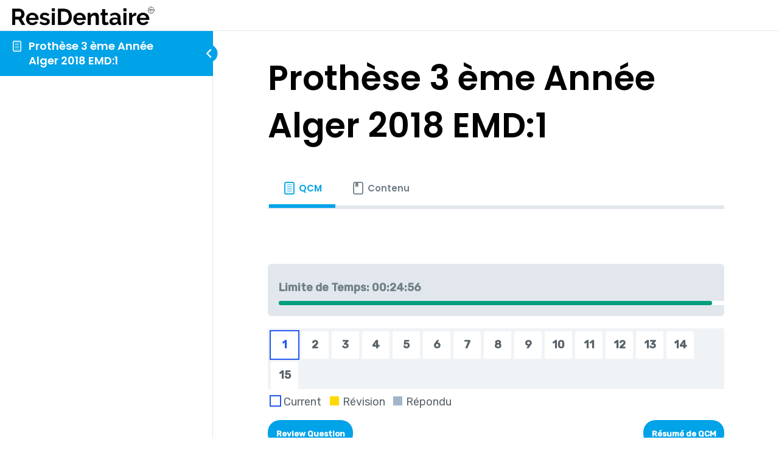

--- FILE ---
content_type: text/html; charset=UTF-8
request_url: https://residentaire.com/wp-admin/admin-ajax.php
body_size: -364
content:
{"toplist":null,"averageResult":38.14}

--- FILE ---
content_type: text/html; charset=utf-8
request_url: https://www.google.com/recaptcha/api2/anchor?ar=1&k=6LeU_sYhAAAAAPJx1uGoWt-ulPQqRjNQiVKMFIaf&co=aHR0cHM6Ly9yZXNpZGVudGFpcmUuY29tOjQ0Mw..&hl=en&v=naPR4A6FAh-yZLuCX253WaZq&theme=light&size=normal&anchor-ms=20000&execute-ms=15000&cb=80ruhz4oaku5
body_size: 45806
content:
<!DOCTYPE HTML><html dir="ltr" lang="en"><head><meta http-equiv="Content-Type" content="text/html; charset=UTF-8">
<meta http-equiv="X-UA-Compatible" content="IE=edge">
<title>reCAPTCHA</title>
<style type="text/css">
/* cyrillic-ext */
@font-face {
  font-family: 'Roboto';
  font-style: normal;
  font-weight: 400;
  src: url(//fonts.gstatic.com/s/roboto/v18/KFOmCnqEu92Fr1Mu72xKKTU1Kvnz.woff2) format('woff2');
  unicode-range: U+0460-052F, U+1C80-1C8A, U+20B4, U+2DE0-2DFF, U+A640-A69F, U+FE2E-FE2F;
}
/* cyrillic */
@font-face {
  font-family: 'Roboto';
  font-style: normal;
  font-weight: 400;
  src: url(//fonts.gstatic.com/s/roboto/v18/KFOmCnqEu92Fr1Mu5mxKKTU1Kvnz.woff2) format('woff2');
  unicode-range: U+0301, U+0400-045F, U+0490-0491, U+04B0-04B1, U+2116;
}
/* greek-ext */
@font-face {
  font-family: 'Roboto';
  font-style: normal;
  font-weight: 400;
  src: url(//fonts.gstatic.com/s/roboto/v18/KFOmCnqEu92Fr1Mu7mxKKTU1Kvnz.woff2) format('woff2');
  unicode-range: U+1F00-1FFF;
}
/* greek */
@font-face {
  font-family: 'Roboto';
  font-style: normal;
  font-weight: 400;
  src: url(//fonts.gstatic.com/s/roboto/v18/KFOmCnqEu92Fr1Mu4WxKKTU1Kvnz.woff2) format('woff2');
  unicode-range: U+0370-0377, U+037A-037F, U+0384-038A, U+038C, U+038E-03A1, U+03A3-03FF;
}
/* vietnamese */
@font-face {
  font-family: 'Roboto';
  font-style: normal;
  font-weight: 400;
  src: url(//fonts.gstatic.com/s/roboto/v18/KFOmCnqEu92Fr1Mu7WxKKTU1Kvnz.woff2) format('woff2');
  unicode-range: U+0102-0103, U+0110-0111, U+0128-0129, U+0168-0169, U+01A0-01A1, U+01AF-01B0, U+0300-0301, U+0303-0304, U+0308-0309, U+0323, U+0329, U+1EA0-1EF9, U+20AB;
}
/* latin-ext */
@font-face {
  font-family: 'Roboto';
  font-style: normal;
  font-weight: 400;
  src: url(//fonts.gstatic.com/s/roboto/v18/KFOmCnqEu92Fr1Mu7GxKKTU1Kvnz.woff2) format('woff2');
  unicode-range: U+0100-02BA, U+02BD-02C5, U+02C7-02CC, U+02CE-02D7, U+02DD-02FF, U+0304, U+0308, U+0329, U+1D00-1DBF, U+1E00-1E9F, U+1EF2-1EFF, U+2020, U+20A0-20AB, U+20AD-20C0, U+2113, U+2C60-2C7F, U+A720-A7FF;
}
/* latin */
@font-face {
  font-family: 'Roboto';
  font-style: normal;
  font-weight: 400;
  src: url(//fonts.gstatic.com/s/roboto/v18/KFOmCnqEu92Fr1Mu4mxKKTU1Kg.woff2) format('woff2');
  unicode-range: U+0000-00FF, U+0131, U+0152-0153, U+02BB-02BC, U+02C6, U+02DA, U+02DC, U+0304, U+0308, U+0329, U+2000-206F, U+20AC, U+2122, U+2191, U+2193, U+2212, U+2215, U+FEFF, U+FFFD;
}
/* cyrillic-ext */
@font-face {
  font-family: 'Roboto';
  font-style: normal;
  font-weight: 500;
  src: url(//fonts.gstatic.com/s/roboto/v18/KFOlCnqEu92Fr1MmEU9fCRc4AMP6lbBP.woff2) format('woff2');
  unicode-range: U+0460-052F, U+1C80-1C8A, U+20B4, U+2DE0-2DFF, U+A640-A69F, U+FE2E-FE2F;
}
/* cyrillic */
@font-face {
  font-family: 'Roboto';
  font-style: normal;
  font-weight: 500;
  src: url(//fonts.gstatic.com/s/roboto/v18/KFOlCnqEu92Fr1MmEU9fABc4AMP6lbBP.woff2) format('woff2');
  unicode-range: U+0301, U+0400-045F, U+0490-0491, U+04B0-04B1, U+2116;
}
/* greek-ext */
@font-face {
  font-family: 'Roboto';
  font-style: normal;
  font-weight: 500;
  src: url(//fonts.gstatic.com/s/roboto/v18/KFOlCnqEu92Fr1MmEU9fCBc4AMP6lbBP.woff2) format('woff2');
  unicode-range: U+1F00-1FFF;
}
/* greek */
@font-face {
  font-family: 'Roboto';
  font-style: normal;
  font-weight: 500;
  src: url(//fonts.gstatic.com/s/roboto/v18/KFOlCnqEu92Fr1MmEU9fBxc4AMP6lbBP.woff2) format('woff2');
  unicode-range: U+0370-0377, U+037A-037F, U+0384-038A, U+038C, U+038E-03A1, U+03A3-03FF;
}
/* vietnamese */
@font-face {
  font-family: 'Roboto';
  font-style: normal;
  font-weight: 500;
  src: url(//fonts.gstatic.com/s/roboto/v18/KFOlCnqEu92Fr1MmEU9fCxc4AMP6lbBP.woff2) format('woff2');
  unicode-range: U+0102-0103, U+0110-0111, U+0128-0129, U+0168-0169, U+01A0-01A1, U+01AF-01B0, U+0300-0301, U+0303-0304, U+0308-0309, U+0323, U+0329, U+1EA0-1EF9, U+20AB;
}
/* latin-ext */
@font-face {
  font-family: 'Roboto';
  font-style: normal;
  font-weight: 500;
  src: url(//fonts.gstatic.com/s/roboto/v18/KFOlCnqEu92Fr1MmEU9fChc4AMP6lbBP.woff2) format('woff2');
  unicode-range: U+0100-02BA, U+02BD-02C5, U+02C7-02CC, U+02CE-02D7, U+02DD-02FF, U+0304, U+0308, U+0329, U+1D00-1DBF, U+1E00-1E9F, U+1EF2-1EFF, U+2020, U+20A0-20AB, U+20AD-20C0, U+2113, U+2C60-2C7F, U+A720-A7FF;
}
/* latin */
@font-face {
  font-family: 'Roboto';
  font-style: normal;
  font-weight: 500;
  src: url(//fonts.gstatic.com/s/roboto/v18/KFOlCnqEu92Fr1MmEU9fBBc4AMP6lQ.woff2) format('woff2');
  unicode-range: U+0000-00FF, U+0131, U+0152-0153, U+02BB-02BC, U+02C6, U+02DA, U+02DC, U+0304, U+0308, U+0329, U+2000-206F, U+20AC, U+2122, U+2191, U+2193, U+2212, U+2215, U+FEFF, U+FFFD;
}
/* cyrillic-ext */
@font-face {
  font-family: 'Roboto';
  font-style: normal;
  font-weight: 900;
  src: url(//fonts.gstatic.com/s/roboto/v18/KFOlCnqEu92Fr1MmYUtfCRc4AMP6lbBP.woff2) format('woff2');
  unicode-range: U+0460-052F, U+1C80-1C8A, U+20B4, U+2DE0-2DFF, U+A640-A69F, U+FE2E-FE2F;
}
/* cyrillic */
@font-face {
  font-family: 'Roboto';
  font-style: normal;
  font-weight: 900;
  src: url(//fonts.gstatic.com/s/roboto/v18/KFOlCnqEu92Fr1MmYUtfABc4AMP6lbBP.woff2) format('woff2');
  unicode-range: U+0301, U+0400-045F, U+0490-0491, U+04B0-04B1, U+2116;
}
/* greek-ext */
@font-face {
  font-family: 'Roboto';
  font-style: normal;
  font-weight: 900;
  src: url(//fonts.gstatic.com/s/roboto/v18/KFOlCnqEu92Fr1MmYUtfCBc4AMP6lbBP.woff2) format('woff2');
  unicode-range: U+1F00-1FFF;
}
/* greek */
@font-face {
  font-family: 'Roboto';
  font-style: normal;
  font-weight: 900;
  src: url(//fonts.gstatic.com/s/roboto/v18/KFOlCnqEu92Fr1MmYUtfBxc4AMP6lbBP.woff2) format('woff2');
  unicode-range: U+0370-0377, U+037A-037F, U+0384-038A, U+038C, U+038E-03A1, U+03A3-03FF;
}
/* vietnamese */
@font-face {
  font-family: 'Roboto';
  font-style: normal;
  font-weight: 900;
  src: url(//fonts.gstatic.com/s/roboto/v18/KFOlCnqEu92Fr1MmYUtfCxc4AMP6lbBP.woff2) format('woff2');
  unicode-range: U+0102-0103, U+0110-0111, U+0128-0129, U+0168-0169, U+01A0-01A1, U+01AF-01B0, U+0300-0301, U+0303-0304, U+0308-0309, U+0323, U+0329, U+1EA0-1EF9, U+20AB;
}
/* latin-ext */
@font-face {
  font-family: 'Roboto';
  font-style: normal;
  font-weight: 900;
  src: url(//fonts.gstatic.com/s/roboto/v18/KFOlCnqEu92Fr1MmYUtfChc4AMP6lbBP.woff2) format('woff2');
  unicode-range: U+0100-02BA, U+02BD-02C5, U+02C7-02CC, U+02CE-02D7, U+02DD-02FF, U+0304, U+0308, U+0329, U+1D00-1DBF, U+1E00-1E9F, U+1EF2-1EFF, U+2020, U+20A0-20AB, U+20AD-20C0, U+2113, U+2C60-2C7F, U+A720-A7FF;
}
/* latin */
@font-face {
  font-family: 'Roboto';
  font-style: normal;
  font-weight: 900;
  src: url(//fonts.gstatic.com/s/roboto/v18/KFOlCnqEu92Fr1MmYUtfBBc4AMP6lQ.woff2) format('woff2');
  unicode-range: U+0000-00FF, U+0131, U+0152-0153, U+02BB-02BC, U+02C6, U+02DA, U+02DC, U+0304, U+0308, U+0329, U+2000-206F, U+20AC, U+2122, U+2191, U+2193, U+2212, U+2215, U+FEFF, U+FFFD;
}

</style>
<link rel="stylesheet" type="text/css" href="https://www.gstatic.com/recaptcha/releases/naPR4A6FAh-yZLuCX253WaZq/styles__ltr.css">
<script nonce="SY0LwKeaJLYcBCbnzs9DLg" type="text/javascript">window['__recaptcha_api'] = 'https://www.google.com/recaptcha/api2/';</script>
<script type="text/javascript" src="https://www.gstatic.com/recaptcha/releases/naPR4A6FAh-yZLuCX253WaZq/recaptcha__en.js" nonce="SY0LwKeaJLYcBCbnzs9DLg">
      
    </script></head>
<body><div id="rc-anchor-alert" class="rc-anchor-alert"></div>
<input type="hidden" id="recaptcha-token" value="[base64]">
<script type="text/javascript" nonce="SY0LwKeaJLYcBCbnzs9DLg">
      recaptcha.anchor.Main.init("[\x22ainput\x22,[\x22bgdata\x22,\x22\x22,\[base64]/[base64]/[base64]/[base64]/[base64]/SVtnKytdPU46KE48MjA0OD9JW2crK109Tj4+NnwxOTI6KChOJjY0NTEyKT09NTUyOTYmJk0rMTxwLmxlbmd0aCYmKHAuY2hhckNvZGVBdChNKzEpJjY0NTEyKT09NTYzMjA/[base64]/eihNLHApOm0oMCxNLFtULDIxLGddKSxmKHAsZmFsc2UsZmFsc2UsTSl9Y2F0Y2goYil7UyhNLDI3Nik/[base64]/[base64]/[base64]/[base64]/[base64]/[base64]\\u003d\x22,\[base64]\\u003d\\u003d\x22,\x22fcKxTMOGGMKrwpLCtMOmQlFQw5caw5UKwqLCnkrCksK1EMO9w6vDpDQbwqFEwpNzwp1twrzDulLDmmTCoXttw6LCvcOFworDrU7CpMOZw5HDuV/CnzbCoynDtcO/Q0bDjAzDusOgwpnCscKkPsKOb8K/AMOnH8Osw4TCoMOWwpXCmnMZMDQnXHBCR8K/GMOtw7nDvcOrwophwofDrWI4EcKORQpzO8OLb0hWw7YNwr8/[base64]/CshrCtcK2FcOUQcK+KcK7M8OWdnwcESFndsKEFGISw5DCu8O1bMKKwo9uw7sBw4/[base64]/[base64]/Dv8Krw5kZOAsQTMKlw4A7w6HCtCc/wqAaZ8Omw7EhwogxGMOqR8KAw5LDg8KYcMKCwoklw6LDtcKGLAkHC8KNMCbCt8OYwplrw49LwokQwrzDoMOndcK0w57Cp8K/wr4/c2rDh8KDw5LCpcK3MDBIw5LDhcKhGW/CmMO5wojDqMONw7PCpsO6w5MMw4vCr8KMecOkWcO2BAPDsGnClsKrcT/Ch8OGwrPDrcO3G0ANK3Qlw7VVwrR2w4xXwp5lMFPChEvDgCPCkFIHS8ObKAwjwoEgwqfDjTzCmMOmwrBocsKTUSzDpBnChsKWZULCnW/CjgssScO0YmEoZXjDiMOVw4w+wrM/aMOOw4PCll3DrsOEw4gRwqfCrHbDtRcjYivCok8acMKjK8K2AsOYbMOkMMOnVGrDgsKcIcO4w5XDksKiKMKlwqE1LVvChlzDsA7Ck8OCw595BFHCtx/CuXIrwrpKw7Fww4d6Vkd4wo8fDcOFw5llwqJZHl/DjMKZw67DisO8wok0SSnDtDBrPsOASsOLw6U7wq7DscOVEMOnw6XDgFTDmifChGbCtHTDnsKOW1vCnT9nElHCtMOMw7nDnsKVwq/[base64]/CgT7DhgXDn8OpwqDCscOFbsKHR8O0w64bCMOiD8Kww5YzVVjDtmbDtMKgw4vDrkZBIcK1w61FVj1KHA0Jw7DDqF3CnjtzAx7DkgHDncKUw6HChsOQw7LCgTtOwr/DlALDnMO2w6DCvWN5w6QbDsOaw6/DkF4Twp/DqsKMw4FzwoTDpijDtVLCqjHClMOdwprDlRTDicKAIMOeGxbDrsOoUMKxM2BMSsK7ccOXw4/Dr8K2cMKywoDDj8Klb8Ojw6dnwpDDtMKcw7E5IW7CkcOIw71QXcOZbnfDq8OgVgXCrhYwd8OwR1XDtwtJGMO5E8OtXMKjQ103XwhHw5bDkl0yw5ESKsOHw6rCksOtw61hw7Ngwo/[base64]/CscK4UC82ScO9w77DkMOzHW1LwqjDtRfDu8KbwrPCssOWw7kXwpPClTQOw59VwqtOw40RZQDCl8K3wp8pwodBEWkcw5AxE8Oxw43DuA1+N8OnecKfEsK4w4nDqsObLMKUF8KFw5HCiy3Dll/[base64]/dcKaeyDCpn50wozDmCfCglrDpSEtwqnDksKDwrHDhlxzZMO3w5oaBz4swq5Rwr0KAsOrw7M2wpRSLXVnwr18f8Oaw7rCgsOYw44OAsOOw5PDosKCwqsFPxXCqMOhYcODanXDozgIwo/DkxvCswR6wr3Cj8OcIsKUAC/CqcKDwpcADsOvw7LCjwQ/[base64]/[base64]/[base64]/ClgjCvcK8T8O7VGrCosKww6/[base64]/[base64]/[base64]/[base64]/WMOCwqEPw79Kw7cUw6fCvHpMaQ3DlFfDocKcHMO0wotKw5fDrsOWworDgcOxI3xuZ37DilgDwpzDpCx7CsO4GMKMw4rDmMOiwpvDr8KewqY/SsOswrLCu8Kdc8K7w6QoKcKzwqLChcOATsKyKj7Dij/DlMOxwpVbYl9zYsOUw5fDpsKqwrJ3wqdOw6UOwqZZwqgYw55nK8K2F2gkwqjCg8KdwrPCocKGaiIdwonChsO/w6heTQrCusOcwph6ZMOgfgt/ccOdHgk1w4xTO8KpUCALIMKIw4BRbsKtbwzDrHMgw4Mgw4PDn8OvwovCpGnCksOMJsKSwrzCkMKUYyrDs8KdwqfCtAbCrFU5w5bDlCMSw5lERwLCl8OdwrnDnEjCqUXCgsKWwo9nw6kWw7Q8woMcwrvDvxAsKMOlUcOrwqbCng5owqBRwpk4BsOLwp/CvBXCqcK9NMOze8KMwrHDtHHDkwxOwrzCvsOVwogRwqhEw4/CgMOrNh7DjEN8H2rCiGjDnSTCvW5AfzrDq8KWLhUlwoLDnEfCucOhBcK2T1l1esKbGcOJw77ClkrCoMKWOMOuw53CjMKvw48XD0bCqMKMw7FLw4zDqsOZFMKNSsKawojDsMO1wpA3R8OTYcKaW8OlwoQZw4NeQkh3eQ7CkMK/J0DDo8OUw7h+w6vDmMOcZmDConFYwqPCjxxib0YRDMO4YcKTYjBbw53DpSdowrDDm3NrJsK7MCnDtMO4w5EEwphUwpEbw77CmcKHwrjCu3HChVJFw45vHMOjYjfDn8OzD8K2L1LDjB9Cw4rCkH/[base64]/[base64]/wpTDt1wnMHHDklx4dEcxw5LCjcKqw69swo/[base64]/CrQjDsMKJwrHDlC5KcDI6wpbCrsORGDpFw4FabykAXUXDiww/[base64]/wrnCgybDssOtBBjCrV8RYhfCgsO/Y8KuwplLw5jDlMKCw67CmcKyOMOmwpBQwq3CsBzCg8OxwqDDoMKxwod0wpF9YnxMwrcLL8OoDsOfw78ww5LCncOLw6E4BzLCgMORwpTCrQDDo8KvR8OUw6nCkcOjw4vDmsKLw7/DjisrFEc/XsOIbirDlC3CkUIvR1MiFsO+wobDi8K1U8Kpw691L8KqHMKvwpR3wotefsKQwpoIwoDCpgc0dURHwprCiUHCocO1CnfCpcOww6E3wpTDt1/[base64]/DpztrIGnCsSjDl8OGc29uw4HDh8O2w4YIwq/DlGDChDTCgH/DvSMiAxHChcKEwqxXD8KlKgASw5EYw6ouworDnyMpIMOow6XDhcOtwqDDqcKfOMK/aMOPO8KlMsKTFMKewo7Cu8K0asOFRGFSw4/CmMKwGMKodMKhRzzDpjjCv8O8wrbDosORPGh5w6rDtsKbwoVGw4jCocOGwqzDicKVBHnDl0fCjFHDpBjCh8K3MCrDtEgdeMO0wpwQd8OpZMO7w4k6w7HDk3vDui47w7bCq8Kew4wFesKdPnA8NsORXHLCtSPCkcOiMjIjSMKNXz8PwqBDR3DDl0kgDXHCucKTwqMKUz/ClVrCmEfDtyYgw6FWw5fDg8KiwpjCtMKqw53DhkrChcKTDE/CosKuecK3wpIAEsKEdcOXw70tw6IHDhjDiRPDvFApMsKDL07CvTjDlF8/cyhQw60Iw4hOw4Iow73DumDDiMK4w4w2VsKFCHnCjhMpwqHDncOjQkN/dsO9XcOoZXHDqMKlEjArw7kKNsKkTcKhPBBPEMOhwo/DogRzw7EBwo/CiHXCkT3CjTIqPWvCqcOqwpTCrcKZSmDCg8O7bVEsEV4Dw5DClcKETsKDFjTCm8OEFVRHdwItw78QNcKswp7ChMOBwqd6W8K6FGoQwonCrQ51V8KvwofCrlYoTx9+w5PDo8OFbMOFw5/Cphd/Q8OFTFrCsw3CshoHw6cPS8O2QMOUwr3CvzvDoFUyOsOMwoRqRsOEw6DDmsKywq5sK34two3CrsOQaypdYATCpREsVsOAT8KiJmBTw7nDnhjDusKlaMOOWcK7Z8OYSsKIGcO2wp5Pwp5DDxrCiisfK3nDoADDjC0BwqgeEgpHeyYsH1TCuMKxMsKMDMKbw7fCpH/CuibDrsOMwpTDhmp6w6/CgMOnw4wfKsKcc8OywrTCvynCtQ7Dgyo5X8KrYn/Dugh9O8KTw65Yw5pnZMK4QgEjw4jCuzx0fSQgw4XDrsK7GSzChMO/wqLDkMKGw6MTAFRFwrPCusKww70OJcKRw4bDg8KYJcKPw4TCv8OowpPDqRZtKMK4w4UCw6ABYcKuwo/Co8OVOQLCpcKSdyTCg8KoJz/Ci8Kmw7XCnXfDvUXCqcOIwpgbw67Ck8OvL17DkCvCqnPDg8O5wpPDrjbDoksuw4g+OMOuBMKhw7/CvyfCuwbDiRfCiU1XN0tQwooWwpnDhRwwWMK2ccOYw4oRJzQUwpAUdmDDoDDDuMOUw7/DqsKTwrMRwrBywolhXsOfw7ULw6rDrcOewoEnw7bDpsKAQMOELMOlAMOmaTF+w6wIwqZAPsORwp0ZXB7CncOhPsKTRCnCi8O7wrfDiyHCrMK9w4UbwosmwrIuw5nDuQk/PcKrU2x7RMKcw4RtWzIAwpjDgTPChjkLw5rDtk/Dr3TCskMfw5IFwrnDm0F5JkbDsnDCm8Ozw596w7pnM8Kqw5PCnVvDhcOJwo13w7bDisOpw4jCtCTDlsKBw78cQcOmbXDDsMORw5wkZ3NewpsnScO8w53Cg3DDjsKPw7/[base64]/[base64]/CqMKlRAjDrzTDs8KVKWfCh1rDs8KXw5wtLsOGK3lfw5V1wojCu8Kdw4RFBSISwqLDhcObcsKWwp/[base64]/ClBwhP1LCjMKODsOjw77DlHk+w7s5woJOwrvDumA1wr7CqsK4w7Z7wqvCsMKFwrU/DcKcwpnDuDkRXsKXGsOeK1M8w4daWx/DmsOmY8KTw6YjasKRQiPDj1XCssKVwo/CkcKNwo91I8KqdMKlwpXCqcKtw7N7woLDhxbCsMKRwr4iU3hsMgwqwpPCgMKvUMOqbMKHADTCpALCpsKXw6YFwrcrKcOuWTNKw6PChsKNaHR8WwjCp8KxPlrDt09NY8ORWMKpexhywoTDjMKcwq7DqBpff8OYw4fDncKaw58qwo82w4cuw6LDi8OeAMK/H8ORw7o+wrgeO8KvN0Qmw7rCpR0lwqPCjhQVw6vDjE/Cn1FPw6/[base64]/[base64]/CozDDtihYZCNfcWBdP18Hwo0Yw70Gwo/CrMKlCcKxw7XDpXZANl8DDMK8XSPDi8Ktw4fDpsKWZmTChsOYAmXDrMKgInXDt2dIw5nCiVViwpzDjRh5dT/DqcOyRWQnVnIgwo3DlVERKww7wpNtb8OGwrclZcKrwogyw5t7RcOZwqHCpiQDwprDglDCqMOWImnDjMKxWsOiYcKZw5vDgMKOczsow6bDpVdGX8KCw606biTCkAgZw4ESH35RwqfCiHtsw7TDscOADMOyw73Cig/[base64]/Cj1TDuR7Dk8KzeMKBwqpVwprCmzJhdx7DjzbDo2BVSQhlwobDrgHCqcO0GWTCmMKlbMOGd8KmQTjCu8OgwpfCqsKxL2bDkGTDrW4Iw5jCpMKDw4XDh8K0wplpXSrClsKQwo8uGMOiw6DDgQ3Dj8O6wrzDvE0hWcKNw5I2NcKMw5fCuCt/S0nDoVRjw6HDlsOPw4IJXTLCjhd2w5LClUgqYm3Dg2FVbcOtwoJrFMKETCpxw47Cu8Kmw6XDmsOfw7nDumnDpsOOwrTCskPDksO/w7XCmsKQw4djOw/[base64]/DrsKlFz8dw5vCssO2egLDnsKqRMKbwpEWU8O9wr5qAn0gQBMBw5LCm8OFesO6w6DDj8KmV8O/w4ByLMOXPkTCjHHDkFTDn8Kjwp7CuVcRwqFUSsKvG8O4S8KBJMOLAD7DkcO6w5UjdzLCsDc9wqPCphJRw49EaH9Gw5E9w7tLw6DCvMKvYcKqTi8Kw7QjCcKlwoLDhcOEa2LClzkew6Mlw6DDvsOaQX3Dj8OmUmHDrsKrwrTCqcOiw7jCkMK/ecOiE3PDscK7DsK7woYYRxzDl8OxwqU/ecKyw5rCgSAUSMOKI8KiwqXClsK3TBLCj8KnQcKXw6fDilHCljjDsMORTQozwo3DjcO7RQsUw4dYwo8mH8OEwrR7PcKPwpjDqz7ChwoOKcK8w7zCoQ8Ww73CrA9Bw4gPw4Qww7cvAkPDigXCs2/Dt8OpZ8OZP8K8w73ClcKPw7sSwqXDocKeMcOzw4Ybw7NBTxM3ZgBqwqHDmMOfMS3DnsObTMKUCcOfHDXChMKywofDiz9vV3jDl8OJb8KWwqB7YDjDpmxZwrPDgTXChF/[base64]/DjsKCUsKkw7DCusOxw7gOw60bwrEbw5wSwp3DilZSw5TDvcOab0dew6Uzwo9Ew70tw5EtHsKgwpzCoylnFMKtC8OSw6nDp8OMJRHCiUjChsKAOsKlelTClMK4wpHDk8OeHiXDs3sIw6cowpLCuwZJwqgcGDHDicK5X8OkwqLCkmcmwowweB/ChBHCqRQGGsO4aTjDvT3CjmvDhMK8I8K+NR/[base64]/w6HDncKCw4MnwprDphLDucK4fV1owqYdw5LDpMKuwqLDmsOvwoN8w4TDlcOlIxHCnz7CqQ5jHcOiB8O/EGxlACnDlEUcw4Awwq3CqXkMwok3w4pqHzbDt8KswovChcOjQ8OkGcOpcF7DjA7Clk/[base64]/Dq8KsLTHDoRdEw4MrTsKjZMK5QRXCnnctWUdXwrTCl0VdTho9I8KMH8KRw7tkw5g3OsKPYDLDiXTDi8KdTm3Dgyt9BcKvwprCrTLDmcKxw6R/eDLCk8OUwqjDm3ILw7rDmnDDn8Osw5LCmSrDvHbDhcKYw7NVBMKIOMKQw6ZtYW/Cg28Cd8OqwrgPwojDiWfDv1zDusOPwrHDvmbCisK7w6DDh8KBU3hnF8Kpw4nCrMOmbELDgCzDo8KXWFrDrMKUfMOfwpPDpFXDksOyw5/CnQ1Pw4QPw57Cq8OmwrHCsGRUeRTDs1nDvMKzO8KKOwB+OxY/[base64]/[base64]/CgjDCkMOKw5rCnyPCmMOJw4vDhsKEw7Jvw65yQcOpYQPCusKxwobCp2PCuMO6w4XDvQYdIcK+w7nDkw/CsSDCi8KpPXDDpgfCi8OMeHDCvnRvQ8KgwqbDriYTbC/Cg8KKw5oWcHEYwpjDlQXDrh5sSHlMw43CpSktQkRDPFfCu05mwp/Duw3CgG/Dv8KUwo3CnW5jwrITZMOfw4LCpMKGwo/ChG0zw5tmw4vDrMKaF0IvwqrDlsKpw57CnRPDkcOrIRMjwoNXRFITw6HDuQE5wr1zw7o/cMKrW1s/wpF0JcOFw7QLD8KHwp/DocOBwoEVw4fCv8KXfsKUw6zDl8OnEcOpaMK6w7QXwqnDhxBtO1LClh4jFxvDmMK1w4vDnsOfwqTCusOEwojCg098w7XDp8KPw6fCoS8WBcOgVA4VdT3DiQvDumfDscOuTsOBekYjEsOawppKccOWcMOzwrxURsKewr7DjMO6wr04bC0pZC59wqbDrj8XPsK/[base64]/wq1GRcKhwo3DuMOEKDHCtw4cwofCkDMARcO+woUGGx3DisKeBn/[base64]/DoMOvw6DDi8Kzwp3DkibCjVLDqMKUwo17UsOIwrQTIUDCjgAvKDPDgcKccMK2S8KUw4/CjW8ZS8KxFTXDtcK6fcOqwqdmwoN5wpggFcKvwr18WcOqUTNIwpNSw43Dvj7DjXc+NCfCtGvDrSh7w6YKw7jCv3gXw5DDqcO2w75+EUXCvWPDi8OWcHLDnMOLw7cKbsONw4XDmyYAw5sqwpXCtcOaw44Gw4BhMnfCt2sow6clw6nDscKEGz7CnnUgEH/CicOVwokEw7/ClCnDoMOJw47DmMKgFng3wrJgw545W8OOfcKvw4LCgsOkwr/DtMO8w6QZfGDDqndUBkVow4N0DMK1w7UIwq5hwqPDlMOzbcOLJDLCg2bDpnvCpsORSVoIw47ChsOgeWLDpHMwwrXCsMKkw5DDjnEzwqI2ImHCq8Orwrd5wqQ2wqIAwrHDhxvDgMOJXgTDgHdKNAjDiMKxw5XCnsKFdnlUw7bDiMOtwpdOw5JEw6V5Jz/DlRbDgcOKwpPClcOCw6p9wqvClW/Cm1N1w5XCkcOSd1pjw4Etw4nCnXkSfcOlUMO7ecOzTcOywpnDmnvDtcOPw7bDqEk0DcKmA8O7MzbDpCpxecKwYMKzwqPDlWEFVjbCl8KZwrTCg8KEwoIPKyTDqw3CjXVbIBJLwo5RXMORw4fDq8K1wqTCl8OLwp/CnsKjKcOUw4ZILcK/[base64]/CsUwdH8O3WS/[base64]/DuCBcw5FtwpDDljPDkkPCv8OSw6DCvcKkN8OywrHDlHw7wr8hwo18wptoZ8OBwoYUCldRNAnDkm/Ck8Oww5TCvzHDvMK8GSzDjcKfw5DDksOJw4TDo8KGwq07wpo5wrhUP25jwoIGwooeworDgwPCliVCASNSwrDDtjMuw7HDoMOTwo/DmTkZaMK/w6EewrDCusKrbMKHLzLCjWfCiW7Cpy91w59DwrnCqD1Ab8K2RsKla8KAw51ZPXxnCwLDq8ODaEgIwonCsHTCuUDCkcO+BcOLw403wohtwok8wprCqQTChiFWVRkUZl/CglLDlBHDuX1ADsOWwrRbw7rDlBjCqcK7wrvDs8KYSWbChcKBwpcIwqrClcKjwpMHW8KdR8OQwoLCusOswrJBwokEAMKTwofChMOGGsKowqw1S8K2w4hrXxrCsgHDqcOIM8OxcMOXw6/CiUEfAcOpDsOgw75Qw7B0wrZXwpljc8OPfEbCtGdNw7pBElt0IFfCqsK/w4VMQcOuwr3Dh8OKw7IGaRVQHMOaw4B+woVzJwwpQWDCvcObRmjDs8K5w7gdGWvCk8KfwqLDv2bDuxTDocK+aFHCtg02PGfDlsObwrrDlsKnecOWTFhawrx7wr3CksK4wrXCoBs7fWNKOwwPw61Ywo8/w74hdsKtw5lJwpYpwoTCmMOzEMK6OSpGaRrCjcOAw4kTU8OQw6Z+HcOowodGFMO4PsOfacOuH8K/[base64]/DhgLDmT0uw7fDgsKfwqpYeMOqNUnCs8KmaF/[base64]/fMOmw6lZwqrDgMOgw5DDnj3DgsKzUlVDbMKLw4zDk8O5BsKPwrnDjkF3w6gKw4YVwp/DgUHCnsOqNMObB8KNScKTWMOcGcOVwqTCjizDhsOOwp/Ctn/CpRTCiDLCmRLDqsOOwpFpG8OhM8KGesKPw5Njw4BAwpgCw5lpw50Iwr01HSJNNMKawq83w7nCqwMaRzUfw43ChkI/w4kfw4AMwpXClMOMw7jCszZ4wpoRdMK9HsOBQcK3aMKlSEDClC1GbV9dwqXCosK1asObLynDlsKkX8Kmw4hewrHCllrCmcOPwp7CsirChMKaw6bDk1vCiDLCqcOYw7jDo8KkPcKdPsOdw7ZpIsK/wqsyw4LCl8OjWMO/wo7Dr3lRwqLCsg8Bw4wow7nCsh09wpbDssObw69caMK1ccKjeTLCqy0LVHwwHcO2YMKdw5MEJ1bDrhzCiFXCq8OfwrjCkyYnwp/DqlvCkTXCkcKlP8OLcMK8wrbDnMOtc8Ktw4bCnMKPfMKYwqlnwqUoHMK5aMKKRcOEw48tfGPCtsO0w7jDin1QSWbCssO2dcOwwqBgfsKcw6TDqsO8wrTCk8KYwqnCmyfCvcKuZ8KuJcKFfMO/wroqPsKcwrgIw5IVw78zeUrDmMOXZcO1EhHDrsKnw5TCvU8Zwowvd3Eow7bDuWrCosKEw7EnwopjMnHCr8KlZ8KofA4GAcKMw67CoGnDvWjCkcKBKsKSw4kwwpHCuAQ0w6ldwrnDvsO8MyY7w4QTUcKnC8OgIjpbw4/[base64]/[base64]/CrgQSwojCiSYDwqF/[base64]/Dp13CiMOlVMK7w7p/RgjDkmXCnEp2wqpkKQNnw5xzw6/Co8KYGGLCvFvCucKdYznCgC3DgcOfwqt1wq3DmcOyNU7DgGcXHAHDhcOmwp3DocO4wpF3U8O/b8OMwo87IhgPIsOCwowUwoV0A3tnIQ4kVcOAw78gczddXFnCnMOGH8K/wrjDhH3CvcK5HSPDqgnCt3JcQMOow5oVw6jCi8Kawpszw4pUw7IYOU0TDUEjHFnDqcK4QsOBXCxlKsOywpxiScOJwpw/S8OKIgpwwqdwCsOZwq3CrMOeQjFFw4luw7XDn0jCocKyw489DCbCncOgw5/DtBQ3ecK1wrDCjVbDpcKnwo0Bw5B4Em3CjMKdw7rDvnjCoMK/W8KFHBQpwpXCpjsAQBofwpF0w4HCisOIwqXDhcOhwq3DgkHCt8KLwqk3w60Nw61sOcK2w4nCj13Dvy3CtwJPLcKML8KmCk0/w6Q5dMOawpYHw4ZCesK+w7IdwrZcdMK9wr9VM8KpTcOGw6IWwpcXMsObwrpFbh5DdH5ew5E4KwnCuWRbwqLCvWHDucK0RTnCj8Knwp/DmMKzwroWwqV1ISUzFDd8JsOmw7pkZHQUwp1YccK2wo7DnsKycB/[base64]/DuzcvbMO5wozDn8OrwpAYwqwFw6NvwodRwqg4WlrDiiFGTTrChMKWw441C8OMwqUMw47CuCnCvQpEw5nCqsK/[base64]/w4DCrsOxwpXDhwsPwpvCpj4uwrssZ3xkSMKXbMKXPsO3w5jCvcK7wpjDlcOXJE4tw6hiNMOzwrTCly4+dMOlBcOkQMOowpDDlcOzwqjDkj48EsKBbMO4GWtRwr7CrcKwdsKWSMOtPklDw6LDqR0HJFU3wpDCuE/CusKMw4HChnbCpMOiemTCmsO+T8KNwrPCkws+e8KBcMKDYMO7ScK4w6DCrwzCo8KWRCY9wrpCWMOIGXtAWcKdEcKmw6LDq8KXwpLCrcK5J8ODfyxMwrvCrsKVw48/w4bDsVzDkcK5wpPCiwrCshzDhA8IwqTCiRZtw6fDs0/[base64]/JMKLUMK9w4jDli7CggbDt8KNT8OZwpbCo0nCjFrCjU3ChzYZPcKQw77Dn3YZwoQcwr7CmwkDMEgvRzNFw5PCoB3Dv8OqCRbCh8ObGxFGwo1+wp0rw4UjwqrDsFFKw7fDjCXDnMO5PB/Chhg/wo7Ckg47MXjCmBspM8OBRgTDg3Q3w5vCqcKxwpxHNkPCnUxINsK4ScKswpHDgDfDuwLDv8O1B8KZwpXChMK4w6N/FFzCq8O/bMOiwrdDEcKew51nwpnDmMOdIsK+w7Mxw50DecOGfkbCpcOKwqxKwo/Cl8K4w5DChMOtF1rCncK5FTHDpnXCk37Dl8Klw6kaOcOncD0cDgllZBMVw67DpBwBw6zDsVfCs8O9woY/w5/CvnMueQfDuXEwFk7DpGg1w5chAD3CpMKOwqrCuytdw7Flw73Dn8KTwoLCqWbCs8OLwqZdwrvCq8OlRcK+KR09w4cwHcKdV8KMHSZIKsOgwonDtRTDhnZ1w5tQJsK4w6PDnMOUw5t/SMO1w7XCnF/[base64]/woYvwqHCt2x9dMKcXMKaQcOFw4DDo3lNNMKvwqbDvMKaw7LCjcKVw7HDv3lCwrMOEEzCtcKSw7dhIcOtW01Jwpk9L8OewprChmk5woPCu2vDsMOJw7JTPGnDhsKjwo05QBHDusO5BcOsbMOfw54Ww4t5MzXDucObOsOIEsKwPHzDj003wpzCm8OLDUzCgTzCjiVnw5/Cggk9dMOhI8O/w7zCklQCwrXDjgfDjUfCuETDq1TDoj3DmcKYw4oTAsKlbFnDsyvDpcOqUMOcV1rDk0jCoz/DlwXCn8KlDXJ0wrxHw5fCvsKhw4TDoT7ClMORw5vDkMOcZRDDpiTCpcOvfcKyccOmSMKYdcKNw6LDhMOMw51aWR3CsTrCusO6QsKUw7nDpMOTHgc8XsOnw5ZrcwACwpFrHSPCo8OkMcOOwoQVc8K4w4Mqw4/DmsKbw6HDisKPwr3Cu8KTahjCpCA4wqfDjxXCkmTCgsKyNMOQw7VYG8KCw5xeYcOHw4RTfSAPw5dswpDCjsK6w6PDusOaQzEgUMOtw7/Dp2TClMOTV8K5wrbDiMOPw7LCrAXDicOuwoliDsOXHn4sPsO+CX/[base64]/Cg8KGw6bDsEVtwq8mwqXDsXLCpiLCqsOXwq3CkAMebcK+wqLCtxHCnRouw6pZwrrDncOMLjgpw6pWwrbDvsOowoFOPUjDsMObJcO7OsKDPncUVAAXGMOCwqsCBBTCksKlTcKZRcKpwrjCnsOcw7ByKcKiKsKbP01hdsKiA8KrGMKnw5tNEMO5wrPDo8O6fG7DmF/DtsK8C8KVwpAvw5nDmMOjw73DucKFECXDhsOoGVbDsMK0w5vCrMK8aWrDucKHdcKlw6Q1wovDgsKOSznCjkNUXMKEwrjDsQrCmVp5ZCHDtcOSWCLCjVDDl8K0EjkUBnrDvB3CjMKwXBjDrnfDtsOLTcKfw7Acw6vDmcOwwqJ+w7rDgQpAwrzCkkPCpATDlcO/w60hcAfCmcKbw4HCgTvDoMKDB8OHwoswKsOZBU3Do8KIw4LDqknCgF07woU8FHsZNRMdw59Hwo/Cv2QPFsKFw79SSsKWwr7CpcOkwrzDviJPwrkIw7ESw5dQTTbDuwYJLcKKwrTDgEnDuR9nAm/[base64]/Dt0zDvnlmwqzDisK2WcOrCk7Dl8Kuw4ofwrXCikAMDsKOJsKUwr8wwq09w70/EsKkEDkIw7/DoMK6w7bDjn7Ds8KlwqM3w5cmU1UEwr8TMWpcXcKUwpHDgwnCocO3AcOSwrR6wqrDvQ9EwrvDq8KFwp1dDMOVYMKtw7hPw5HDisKKLcKlNUwiw4w0w5HCt8OAOMKewr/CpcKjwq3Crw0DEMK0w60wSzpIwo/[base64]/Dv3oEwpPCrMOFf8KqYcKGw6EHQMKzw5rDocOFwqFjbMKpwpPDhA5HH8KfwrrCjw3CgcKWam0RT8OfL8K1w4p0AMOWwpssR0odw7s2wqIiw4nCj1bCrcKva0RiwohHw7RbwocGw4VqNsK3a8KRRcOEwoYnw5U/[base64]/[base64]/Dh8KTAMOiwpFfERXCtD/[base64]/CqsOAw7YMw7jCl3F1HsO9T8KgwptaKBLCrWAYw7czX8K0wqtHBRrDgMO+wp4hRlE0wrLCmmA2D2Umwr9/YMKeVcOSakVbRsK8AhzDjDfCjxc3ECxIVMKIw57CpExkw4gXHEUMwo95f0HDuRrCu8ORalt5Y8OOAsOhwqI8wqvCoMKTem5Ew4XCg05SwoQJJcO9VDMiTi4GR8KIw6vDqMO/wqPCvsOXwpRDwpZtFz7DkMKaNlPCvxocwrdlcMOewr3Cs8KUwoHDlcOQw7RxwpNFw6/Cm8KDA8O9w4XDrU54EDPCtsOBw5Isw7I4wostwoDCtjFPTxRcIElNX8OcOcOsW8K7wqfCncKHT8O+wodZw49fw4AtOi/[base64]/w5LDoz4gahLDhsKZw57ClHXDvMKBw7/[base64]/DrcOnw5rCtsOgLUTCskjDg8OtVsKfw5pjwp3Ct8OBwpx8wr5MdREYw7XDlsO+MMOJw6VowrDDiz3Co07Cp8Orw5XCv8KDc8K2wrtpwr7CrcORw5MywpfDhHXDkRrDpjEdw67CkzfCkHxNC8KeZsOdwoN2w63CgcK0RsKnCFhRKsOgw7zDhcOMw5HDscK/w5vChMOqZsOccibDn3TDjcKuwrTCucOfw7zCssKlNcKgw6sjWEJvC0TCtcOJP8OIw690w6AvwrjDvsKcw7VJwobDl8K9RsOfw4Vvw7AdGsO+S0LCvnDCgWRCw6nCpcKiKyXCkUkUMGrCqMKfbMOPwpwAw6PDucO1HSRMBsKZOVcwGcOJfUfDkT5Hw5DCq2JMwp/[base64]/DgcOUBcKww7jDkQnCiSQhw6rCsWbCo2PCgsORwrXCnCwoJi3DrcOmwpVFwrhsJsKNN03CnMKDwpvDrgZTWnfDmcODw7tyCWzClsOkwqR+w5fDpcOUWkN6XsKNw6pxwrzCksOLKMKTwqTCs8K4w5MCdiJsw5jCuzTCgcK/wpLCvcO4PsOAwoDCmAlYw6bDvGY6wpHCvHQPwpNewoXDomNrwoEXw6LDlsOLXj/DtUjCsizCqV0sw7zDi0/DsxvDrhjCu8KYw6PCmHVMW8OUworDtSJywo3DujDCqA3DrMKpeMKjTHbDiMOvw5fDs2zDl0c3wpJhwovDqMOxJsORR8KTW8OswrVSw5dWwp8kwoISwpnCjnTDrMK8w67DhsKhw5/[base64]/Cjw8mSMKiYsOtHxDDsC7Dpm7DqsObQnDCkSVJwq55w5zCosO1JGBYwoMAwrDDhXjDmF3Cp0zDmMK4ACXCk2xtMUl2w7Q4w6XCg8OsXj1Sw5oeR2Y+IHEKGR3DgsKAwrPDunbDkBZvIzQawq3CqV3CrF7CjsKYWkHDmMKGPgDDu8K0aypaLGtwJnI/H0TDhm5MwqlDw7IDLsOIAsKXwpbDvEtKd8OqGX3CscO6w5DCk8OXw5bCgsOxw4/CrV3DkcO4CsOHwo1Zw4XCmDHDiV/DpGA2w5hLV8OgImnDnsKBw5VNe8KHRkzDui0Jw7rDp8OqXMK2wp5IOMOjwrZ/[base64]/CusOjwoZGJ8OmwrnCjcOADsOdwrV+UjPDimd4w5TCjDzDmsO9P8OCAhRhwqXCpgwiwotPSsKrdGfDucKnw7EJwpbCsMKWdsKhw60WFsOCP8O9w5sRw4ZAw4nCv8OiwqsPw7rCq8ODwoXDgcKZS8ONw5VUf1ZMScKsW3jCulHCmDzDkMK2eF4yw7hQw7UIw7vCshdCwq/ClMKKwrM/PsOFwq7DtjYRwoZebmvCkWojw5JSMDNvQA3DhwpaaEBMwpRCwq9zwqLCqMO9w6fCpW3Duhsow7bCl0lZXRPCvcORMzZKw7Z2YBbCucK9wqbDun/Dm8KAw7Ehw5jDlMOgT8KBw4EgwpDDrMOKUcKTS8KjwpXCsgDCpMOoIMKLwolSwrMvbsOVwoAFwpQmwr3DryDDlTHDuBZNOcKnUMKZdcKMw5AuHHMAJsOrci7Ct31oKsKtw6ZoOC1qwqvCsU7CqMKwe8OAwpnCti/DocOJw6/[base64]/GCfDhzFdw7XDrFPDg8KnL8OfU8KcacOlXmLDl2M7B8O3bcODwqjDiE10PMOgwq1pG1/[base64]\\u003d\\u003d\x22],null,[\x22conf\x22,null,\x226LeU_sYhAAAAAPJx1uGoWt-ulPQqRjNQiVKMFIaf\x22,0,null,null,null,0,[21,125,63,73,95,87,41,43,42,83,102,105,109,121],[7241176,552],0,null,null,null,null,0,null,0,1,700,1,null,0,\[base64]/tzcYADoGZWF6dTZkEg4Iiv2INxgAOgVNZklJNBoZCAMSFR0U8JfjNw7/vqUGGcSdCRmc4owCGQ\\u003d\\u003d\x22,0,1,null,null,1,null,0,1],\x22https://residentaire.com:443\x22,null,[1,1,1],null,null,null,0,3600,[\x22https://www.google.com/intl/en/policies/privacy/\x22,\x22https://www.google.com/intl/en/policies/terms/\x22],\x226PU70xs8nur5SBI/N8vvik/K4VWCQM541rBGTYAUPdk\\u003d\x22,0,0,null,1,1762724941416,0,0,[107],null,[172,243],\x22RC-J2DbElq1gi-d0Q\x22,null,null,null,null,null,\x220dAFcWeA4xy84yZNvvtcxgCeqjLMhqa2jApcGriDv41X6VPyTRAg0lFmr0pAjLcbItRP4xCmsHazEDOlkgCuCNO-9uYoe8m1zOOQ\x22,1762807741494]");
    </script></body></html>

--- FILE ---
content_type: text/html; charset=utf-8
request_url: https://www.google.com/recaptcha/api2/aframe
body_size: -271
content:
<!DOCTYPE HTML><html><head><meta http-equiv="content-type" content="text/html; charset=UTF-8"></head><body><script nonce="Ch34JCg8wgifk21Gr98XYg">/** Anti-fraud and anti-abuse applications only. See google.com/recaptcha */ try{var clients={'sodar':'https://pagead2.googlesyndication.com/pagead/sodar?'};window.addEventListener("message",function(a){try{if(a.source===window.parent){var b=JSON.parse(a.data);var c=clients[b['id']];if(c){var d=document.createElement('img');d.src=c+b['params']+'&rc='+(localStorage.getItem("rc::a")?sessionStorage.getItem("rc::b"):"");window.document.body.appendChild(d);sessionStorage.setItem("rc::e",parseInt(sessionStorage.getItem("rc::e")||0)+1);localStorage.setItem("rc::h",'1762721342785');}}}catch(b){}});window.parent.postMessage("_grecaptcha_ready", "*");}catch(b){}</script></body></html>

--- FILE ---
content_type: text/css
request_url: https://residentaire.com/wp-content/plugins/dever-ccp/css/style.css?ver=6.8.1
body_size: -52
content:
.payment_method_deverccp img{
    width: 25px;
}
.payment_method_devebaridimob img{
    width: 45px;
}

#dever-post-image {
    display: block;
}

.deverccp-thank-title{
    background: #4054b2;
    color: white;
    font-weight: bold;
    font-size: 20px;
    padding: 10px;
    text-align: center;
}

.deverccp-thank-meta{
    background: #fcfcfc;
    padding: 10px;
    margin-bottom: 20px;
    border: 2px solid #4054b2;
    font-weight: bold;
}

.deverccp-message{
    padding: 10px;
    margin-bottom: 20px;
    text-align: center;
    font-weight: bold;
}

.deverccp-message.danger{
    background: #efbfbf;
    color: #b73e3e;
    border: 2px solid;
}

.deverccp-form-title{
    margin: 10px 0;
    font-weight: bold;
}

#dever-post-image{
    background: #f7f6f6;
    padding: 10px;
    text-align: center;
    border: 2px solid #4054b2;
    font-weight: bold;
    color: #4054b2;
    width: 100%;
    cursor: pointer;
}

#confirmation-message{
    width: 100%;
}

#confirmation-image{
    display: none;
}

.deverccp-submit{
    background: #4054b2;
    color: white;
    font-weight: bold;
    margin: auto;
    width: 100%;
    border: 0;
    padding: 5px 0;
}

--- FILE ---
content_type: application/x-javascript
request_url: https://residentaire.com/wp-content/plugins/chargily-pay/assets/js/js-front.js?v=116
body_size: -138
content:
function updateCookieValue(element) {
	var selectedPaymentMethod = element.value;
	document.cookie = "chargily_payment_method=" + selectedPaymentMethod + "; path=/; max-age=" + (365 * 24 * 60 * 60);
}
